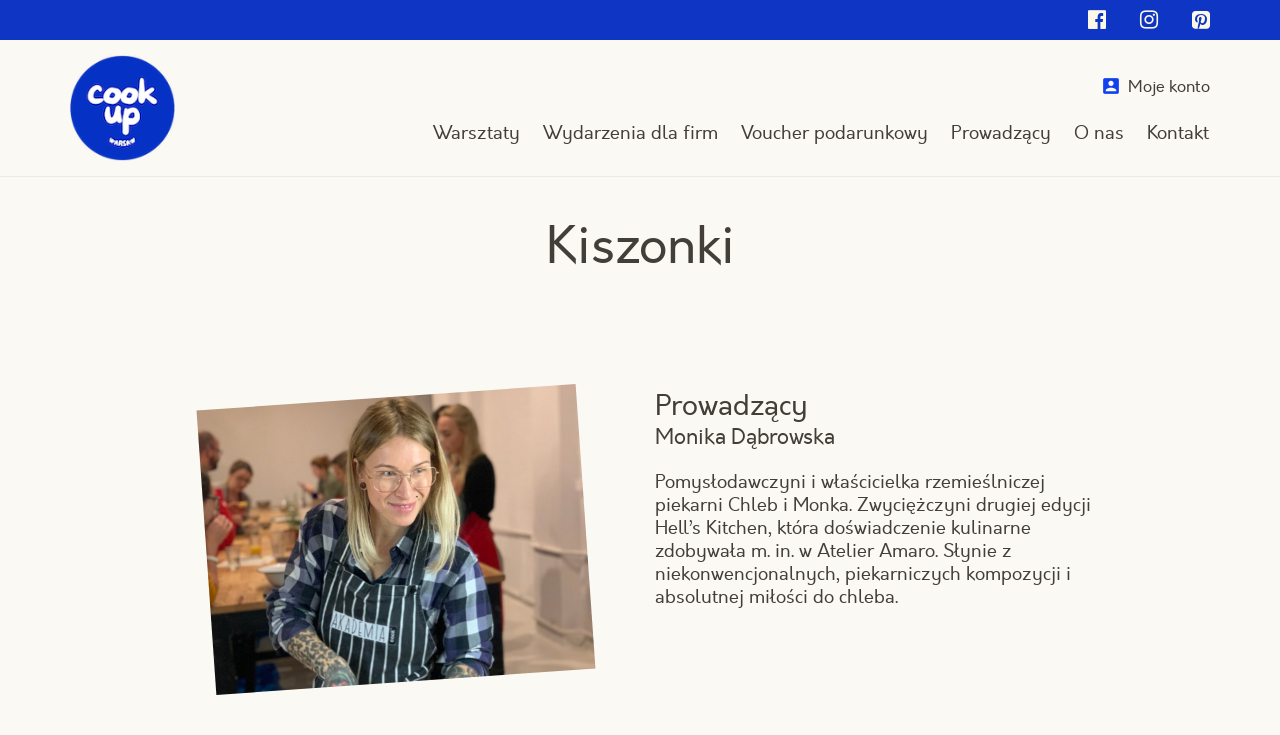

--- FILE ---
content_type: text/html; charset=UTF-8
request_url: https://www.cookup.pl/k/warsztaty/kiszonki/?pa_prowadzacy=monika-dabrowska
body_size: 10859
content:
<!DOCTYPE html>
<html lang="pl-PL" itemscope itemtype="http://schema.org/WebPage">
<head>
<meta charset="UTF-8">
<!--
 name="author" content="GeekRoom.pl | www.geekroom.pl - Aleksander Mirecki, Piotr Rumianowski"

                                                .,,
              @@@@@@@@@@#                       *@&
            &@@                                 *@&
           %@%              .@@@@@&    (@@@@@,  *@&    &@,
           @@              @@     #@ .@&     @@ *@&  &@(
           @@       @@@@@ /@&&&&&&&@(@@&&&&&&&@ *@&&@%
           ,@@         @@ *@/        @@         *@& &@&
            .@@(       @@  @@.        @@        *@&   @@             ..
  @@@@@@@@@(   &@@@@@@@#    .@@@@@@*   /@@@@@&  *@&    *@&           @@
  @@*     #@%                                                        @@
  @@*     /@%  ,@@@@@&@@@@@&@@@@@/   @%.@@@@  @@@@@      %@ /@@@@&   @@
  @@*   *@@#  @@     %@* ,@&     @@  @@    &@@    @@     %@&     @@  @@
  @@#(#@@    @@,  @   @@ @@   %  .@@ @@    *@&    %@.    %@/     %@, @@
  @@*   &@&  @@,  @   @@ @@   @  .@@ @@    *@&    %@.    %@/     %@, @@
  @@*     @@  @@     &@, .@&     @@  @@    *@&    %@. ,. %@#    .@@  @@
  @@*      @@# *@@@@@&     &@@@@@(   @@    *@&    %@.*@@ %@/@@@@@*   @@
                                                         %@/
                     *&@@@%*                             %@/
                                                         %@/
-->
<meta name="viewport" content="width=device-width, initial-scale=1">
<title>Kiszonki - warsztaty z kiszenia w Warszawie - CookUp</title>
<link rel="profile" href="http://gmpg.org/xfn/11">

<script>
	// Google Consent Mode
	window.dataLayer = window.dataLayer || [];
	function gtag(){dataLayer.push(arguments);}

	gtag( 'consent', 'default', {
		ad_storage: 'denied',
		ad_user_data: 'denied',
		ad_personalization: 'denied',
		analytics_storage: 'denied',
		functionality_storage: 'denied',
		personalization_storage: 'denied',
		security_storage: 'denied',
		wait_for_update: 500
	});

	gtag( 'set', 'ads_data_redaction', true );

	[ 'scmp:cookiesaccepted', 'scmp:cookieschanged' ].forEach( function( e ) {
		window.addEventListener( e, () => {
			const analytics = CookieConsent.acceptedCategory( 'analytics' );
			const marketing = CookieConsent.acceptedCategory( 'marketing' );

			gtag( 'consent', 'update', {
				ad_storage: marketing ? 'granted' : 'denied',
				ad_user_data: marketing ? 'granted' : 'denied',
				ad_personalization: marketing ? 'granted' : 'denied',
				analytics_storage: analytics ? 'granted' : 'denied',
				functionality_storage: 'granted',
				personalization_storage: marketing ? 'granted' : 'denied',
				security_storage: 'granted'
			});
		});
	});
</script>

<meta name='robots' content='index, follow, max-image-preview:large, max-snippet:-1, max-video-preview:-1' />

<!-- Google Tag Manager for WordPress by gtm4wp.com -->
<script data-cfasync="false" data-pagespeed-no-defer>
	var gtm4wp_datalayer_name = "dataLayer";
	var dataLayer = dataLayer || [];
</script>
<!-- End Google Tag Manager for WordPress by gtm4wp.com -->
	<!-- This site is optimized with the Yoast SEO plugin v26.7 - https://yoast.com/wordpress/plugins/seo/ -->
	<meta name="description" content="Zapraszamy na warsztaty z kiszenia w Warszawie w CookUp. Poznaj dostępne terminy i dokładny program warsztatów." />
	<link rel="canonical" href="https://www.cookup.pl/k/warsztaty/kiszonki/" />
	<meta property="og:locale" content="pl_PL" />
	<meta property="og:type" content="article" />
	<meta property="og:title" content="Kiszonki - warsztaty z kiszenia w Warszawie - CookUp" />
	<meta property="og:description" content="Zapraszamy na warsztaty z kiszenia w Warszawie w CookUp. Poznaj dostępne terminy i dokładny program warsztatów." />
	<meta property="og:url" content="https://www.cookup.pl/k/warsztaty/kiszonki/" />
	<meta property="og:site_name" content="CookUp" />
	<meta name="twitter:card" content="summary_large_image" />
	<script type="application/ld+json" class="yoast-schema-graph">{"@context":"https://schema.org","@graph":[{"@type":"CollectionPage","@id":"https://www.cookup.pl/k/warsztaty/kiszonki/","url":"https://www.cookup.pl/k/warsztaty/kiszonki/","name":"Kiszonki - warsztaty z kiszenia w Warszawie - CookUp","isPartOf":{"@id":"https://www.cookup.pl/#website"},"description":"Zapraszamy na warsztaty z kiszenia w Warszawie w CookUp. Poznaj dostępne terminy i dokładny program warsztatów.","breadcrumb":{"@id":"https://www.cookup.pl/k/warsztaty/kiszonki/#breadcrumb"},"inLanguage":"pl-PL"},{"@type":"BreadcrumbList","@id":"https://www.cookup.pl/k/warsztaty/kiszonki/#breadcrumb","itemListElement":[{"@type":"ListItem","position":1,"name":"Strona główna","item":"https://www.cookup.pl/"},{"@type":"ListItem","position":2,"name":"Warsztaty","item":"https://www.cookup.pl/k/warsztaty/"},{"@type":"ListItem","position":3,"name":"Kiszonki"}]},{"@type":"WebSite","@id":"https://www.cookup.pl/#website","url":"https://www.cookup.pl/","name":"CookUp","description":"","publisher":{"@id":"https://www.cookup.pl/#organization"},"potentialAction":[{"@type":"SearchAction","target":{"@type":"EntryPoint","urlTemplate":"https://www.cookup.pl/?s={search_term_string}"},"query-input":{"@type":"PropertyValueSpecification","valueRequired":true,"valueName":"search_term_string"}}],"inLanguage":"pl-PL"},{"@type":"Organization","@id":"https://www.cookup.pl/#organization","name":"CookUp","url":"https://www.cookup.pl/","logo":{"@type":"ImageObject","inLanguage":"pl-PL","@id":"https://www.cookup.pl/#/schema/logo/image/","url":"https://www.cookup.pl/newcookup/wp-content/uploads/2025/07/cookup-logo.png","contentUrl":"https://www.cookup.pl/newcookup/wp-content/uploads/2025/07/cookup-logo.png","width":120,"height":121,"caption":"CookUp"},"image":{"@id":"https://www.cookup.pl/#/schema/logo/image/"}}]}</script>
	<!-- / Yoast SEO plugin. -->


<style id='wp-img-auto-sizes-contain-inline-css' type='text/css'>
img:is([sizes=auto i],[sizes^="auto," i]){contain-intrinsic-size:3000px 1500px}
/*# sourceURL=wp-img-auto-sizes-contain-inline-css */
</style>
<style id='classic-theme-styles-inline-css' type='text/css'>
/*! This file is auto-generated */
.wp-block-button__link{color:#fff;background-color:#32373c;border-radius:9999px;box-shadow:none;text-decoration:none;padding:calc(.667em + 2px) calc(1.333em + 2px);font-size:1.125em}.wp-block-file__button{background:#32373c;color:#fff;text-decoration:none}
/*# sourceURL=/wp-includes/css/classic-themes.min.css */
</style>
<link rel='stylesheet' id='woocommerce-layout-css' href='https://www.cookup.pl/newcookup/wp-content/plugins/woocommerce/assets/css/woocommerce-layout.css?ver=10.4.3' type='text/css' media='all' />
<link rel='stylesheet' id='woocommerce-smallscreen-css' href='https://www.cookup.pl/newcookup/wp-content/plugins/woocommerce/assets/css/woocommerce-smallscreen.css?ver=10.4.3' type='text/css' media='only screen and (max-width: 768px)' />
<link rel='stylesheet' id='woocommerce-general-css' href='https://www.cookup.pl/newcookup/wp-content/plugins/woocommerce/assets/css/woocommerce.css?ver=10.4.3' type='text/css' media='all' />
<style id='woocommerce-inline-inline-css' type='text/css'>
.woocommerce form .form-row .required { visibility: visible; }
/*# sourceURL=woocommerce-inline-inline-css */
</style>
<link rel='stylesheet' id='scmp-cookie-consent-css' href='https://www.cookup.pl/newcookup/wp-content/plugins/splendid-cmp/assets/css/front/cookie-consent.min.css?ver=1.1.8' type='text/css' media='all' />
<link rel='stylesheet' id='geekroom-style-css' href='https://www.cookup.pl/newcookup/wp-content/themes/geekroom/style.css?ver=22' type='text/css' media='all' />
<link rel='stylesheet' id='bootstrap-css' href='https://www.cookup.pl/newcookup/wp-content/themes/geekroom/bootstrap/css/bootstrap.css?ver=22' type='text/css' media='all' />
<link rel='stylesheet' id='projekt-css-css' href='https://www.cookup.pl/newcookup/wp-content/themes/geekroom/cookup-20251028v1.css?ver=1' type='text/css' media='all' />
<link rel='stylesheet' id='font-awesome-css-css' href='https://www.cookup.pl/newcookup/wp-content/themes/geekroom/fonts/font-awesome/css/font-awesome.min.css?ver=22' type='text/css' media='all' />
<link rel='stylesheet' id='font-more-sugar-css-css' href='https://www.cookup.pl/newcookup/wp-content/themes/geekroom/fonts/more-sugar/more-sugar.css?ver=22' type='text/css' media='all' />
<link rel='stylesheet' id='payu-gateway-css' href='https://www.cookup.pl/newcookup/wp-content/plugins/woo-payu-payment-gateway/assets/css/payu-gateway.css?ver=2.9.0' type='text/css' media='all' />
<script type="text/javascript" src="https://www.cookup.pl/newcookup/wp-content/themes/geekroom/js/jquery/jquery.min.js?ver=6.9" id="jquery-js"></script>
<script type="text/javascript" src="https://www.cookup.pl/newcookup/wp-content/plugins/woocommerce/assets/js/jquery-blockui/jquery.blockUI.min.js?ver=2.7.0-wc.10.4.3" id="wc-jquery-blockui-js" defer="defer" data-wp-strategy="defer"></script>
<script type="text/javascript" src="https://www.cookup.pl/newcookup/wp-content/plugins/woocommerce/assets/js/js-cookie/js.cookie.min.js?ver=2.1.4-wc.10.4.3" id="wc-js-cookie-js" defer="defer" data-wp-strategy="defer"></script>
<script type="text/javascript" id="woocommerce-js-extra">
/* <![CDATA[ */
var woocommerce_params = {"ajax_url":"/newcookup/wp-admin/admin-ajax.php","wc_ajax_url":"/?wc-ajax=%%endpoint%%","i18n_password_show":"Poka\u017c has\u0142o","i18n_password_hide":"Ukryj has\u0142o"};
//# sourceURL=woocommerce-js-extra
/* ]]> */
</script>
<script type="text/javascript" src="https://www.cookup.pl/newcookup/wp-content/plugins/woocommerce/assets/js/frontend/woocommerce.min.js?ver=10.4.3" id="woocommerce-js" defer="defer" data-wp-strategy="defer"></script>
<script type="text/javascript" id="scmp-cookie-consent-js-extra" data-dont-merge="data-dont-merge">
/* <![CDATA[ */
var scmpCookieConsentSettings = {"rest_url":"https://www.cookup.pl/wp-json/","privacy_policy_url":"https://www.cookup.pl/polityka-prywatnosci/","i18n":{"accept_all":"Zaakceptuj wszystkie","reject_all":null,"privacy_policy":"Polityka prywatno\u015bci","close":"Zamknij","consent":{"title":"Ta witryna korzysta z plik\u00f3w cookies","desc":"Wykorzystujemy pliki cookie do spersonalizowania tre\u015bci i reklam, aby oferowa\u0107 funkcje spo\u0142eczno\u015bciowe i analizowa\u0107 ruch w naszej witrynie. Informacje o tym, jak korzystasz z naszej witryny, udost\u0119pniamy partnerom spo\u0142eczno\u015bciowym, reklamowym i analitycznym. Partnerzy mog\u0105 po\u0142\u0105czy\u0107 te informacje z innymi danymi otrzymanymi od Ciebie lub uzyskanymi podczas korzystania z ich us\u0142ug.","show_preferences_btn":"Dostosuj"},"preferences":{"title":"Ustawienia prywatno\u015bci","save_preferences_btn":"Zezw\u00f3l na wybrane","cookie_usage_title":"Wykorzystanie plik\u00f3w cookies","cookie_usage_desc":"Pliki cookie (ciasteczka) to ma\u0142e pliki tekstowe, kt\u00f3re mog\u0105 by\u0107 stosowane przez strony internetowe, aby u\u017cytkownicy mogli korzysta\u0107 ze stron w bardziej sprawny spos\u00f3b.\r\n\r\nPrawo stanowi, \u017ce mo\u017cemy przechowywa\u0107 pliki cookie na urz\u0105dzeniu u\u017cytkownika, je\u015bli jest to niezb\u0119dne do funkcjonowania niniejszej strony. Do wszystkich innych rodzaj\u00f3w plik\u00f3w cookie potrzebujemy zezwolenia u\u017cytkownika.\r\n\r\nNiniejsza strona korzysta z r\u00f3\u017cnych rodzaj\u00f3w plik\u00f3w cookie. Niekt\u00f3re pliki cookie umieszczane s\u0105 przez us\u0142ugi stron trzecich, kt\u00f3re pojawiaj\u0105 si\u0119 na naszych stronach.\r\n\r\nW dowolnej chwili mo\u017cesz wycofa\u0107 swoj\u0105 zgod\u0119 w Deklaracji dot. plik\u00f3w cookie na naszej witrynie.\r\n\r\nDowiedz si\u0119 wi\u0119cej na temat tego, kim jeste\u015bmy, jak mo\u017cna si\u0119 z nami skontaktowa\u0107 i w jaki spos\u00f3b przetwarzamy dane osobowe na stronie \u003Ca href=\"https://www.cookup.pl/polityka-prywatnosci/\" rel=\"privacy-policy\"\u003EPolityka prywatno\u015bci\u003C/a\u003E.","necessary":"Niezb\u0119dne","necessary_desc":"Niezb\u0119dne pliki cookie przyczyniaj\u0105 si\u0119 do u\u017cyteczno\u015bci strony poprzez umo\u017cliwianie podstawowych funkcji takich jak nawigacja na stronie i dost\u0119p do bezpiecznych obszar\u00f3w strony internetowej. Strona internetowa nie mo\u017ce funkcjonowa\u0107 poprawnie bez tych ciasteczek.","always_enabled":"Zawsze w\u0142\u0105czone","analytics":"Analityczne","analytics_desc":"Analityczne pliki cookie pomagaj\u0105 w\u0142a\u015bcicielem stron internetowych zrozumie\u0107, w jaki spos\u00f3b r\u00f3\u017cni u\u017cytkownicy zachowuj\u0105 si\u0119 na stronie, gromadz\u0105c i zg\u0142aszaj\u0105c anonimowe informacje.","marketing":"Marketingowe","marketing_desc":"Marketingowe pliki cookie stosowane s\u0105 w celu \u015bledzenia u\u017cytkownik\u00f3w na stronach internetowych. Celem jest wy\u015bwietlanie reklam, kt\u00f3re s\u0105 istotne i interesuj\u0105ce dla poszczeg\u00f3lnych u\u017cytkownik\u00f3w i tym samym bardziej cenne dla wydawc\u00f3w i reklamodawc\u00f3w strony trzeciej."}}};
//# sourceURL=scmp-cookie-consent-js-extra
/* ]]> */
</script>
<script data-dont-merge type="text/javascript" src="https://www.cookup.pl/newcookup/wp-content/plugins/splendid-cmp/assets/js/front/cookie-consent.min.js?ver=1.1.8" id="scmp-cookie-consent-js" defer="defer" data-wp-strategy="defer"></script>
<script type="text/javascript" src="https://www.cookup.pl/newcookup/wp-content/themes/geekroom/js/jquery/jquery-migrate.min.js?ver=6.9" id="jquery-migrate-js"></script>
<link rel="https://api.w.org/" href="https://www.cookup.pl/wp-json/" /><link rel="alternate" title="JSON" type="application/json" href="https://www.cookup.pl/wp-json/wp/v2/product_cat/240" />
<!-- Google Tag Manager for WordPress by gtm4wp.com -->
<!-- GTM Container placement set to automatic -->
<script data-cfasync="false" data-pagespeed-no-defer>
	var dataLayer_content = {"pagePostType":false,"pagePostType2":"tax-","pageCategory":[]};
	dataLayer.push( dataLayer_content );
</script>
<script data-cfasync="false" data-pagespeed-no-defer>
(function(w,d,s,l,i){w[l]=w[l]||[];w[l].push({'gtm.start':
new Date().getTime(),event:'gtm.js'});var f=d.getElementsByTagName(s)[0],
j=d.createElement(s),dl=l!='dataLayer'?'&l='+l:'';j.async=true;j.src=
'//www.googletagmanager.com/gtm.js?id='+i+dl;f.parentNode.insertBefore(j,f);
})(window,document,'script','dataLayer','GTM-MWSTBSK');
</script>
<!-- End Google Tag Manager for WordPress by gtm4wp.com --><script type="text/javascript">var ajaxurl = "/newcookup/wp-admin/admin-ajax.php";</script>
	<noscript><style>.woocommerce-product-gallery{ opacity: 1 !important; }</style></noscript>
		<script>
		jQuery(document).ready(function($){

			// Enqueue Facebook Pixel fbevents.js library on marketing cookies accepted
			window.addEventListener( 'scmp:cookiesaccepted', ( e ) => {
				if ( ! CookieConsent.acceptedCategory( 'marketing' ) ) return;

				// Facebook Pixel Code
				!function(f,b,e,v,n,t,s)
				{if(f.fbq)return;n=f.fbq=function(){n.callMethod?
				n.callMethod.apply(n,arguments):n.queue.push(arguments)};
				if(!f._fbq)f._fbq=n;n.push=n;n.loaded=!0;n.version='2.0';
				n.queue=[];t=b.createElement(e);t.async=!0;
				t.src=v;s=b.getElementsByTagName(e)[0];
				s.parentNode.insertBefore(t,s)}(window, document,'script',
				'https://connect.facebook.net/en_US/fbevents.js');

				fbq('init', '725552470347756');
				fbq('track', 'PageView');
				// End Facebook Pixel Code
			});

		});
	</script>
<link rel="icon" href="https://www.cookup.pl/newcookup/wp-content/uploads/2025/07/7-100x100.png" sizes="32x32" />
<link rel="icon" href="https://www.cookup.pl/newcookup/wp-content/uploads/2025/07/7.png" sizes="192x192" />
<link rel="apple-touch-icon" href="https://www.cookup.pl/newcookup/wp-content/uploads/2025/07/7.png" />
<meta name="msapplication-TileImage" content="https://www.cookup.pl/newcookup/wp-content/uploads/2025/07/7.png" />
	<style>
		@font-face {
			font-family: 'Orkney';
			src: url('https://www.cookup.pl/newcookup/wp-content/themes/geekroom/fonts/orkney/orkney_bold_italic-webfont.eot');
			src: url('https://www.cookup.pl/newcookup/wp-content/themes/geekroom/fonts/orkney/orkney_bold_italic-webfont.eot?#iefix') format('embedded-opentype'),
				 url('https://www.cookup.pl/newcookup/wp-content/themes/geekroom/fonts/orkney/orkney_bold_italic-webfont.woff2') format('woff2'),
				 url('https://www.cookup.pl/newcookup/wp-content/themes/geekroom/fonts/orkney/orkney_bold_italic-webfont.woff') format('woff'),
				 url('https://www.cookup.pl/newcookup/wp-content/themes/geekroom/fonts/orkney/orkney_bold_italic-webfont.svg#orkneybolditalic') format('svg');
			font-weight: bold;
			font-style: italic;
			font-display: swap;
		}

		@font-face {
			font-family: 'Orkney';
			src: url('https://www.cookup.pl/newcookup/wp-content/themes/geekroom/fonts/orkney/orkney_bold-webfont.eot');
			src: url('https://www.cookup.pl/newcookup/wp-content/themes/geekroom/fonts/orkney/orkney_bold-webfont.eot?#iefix') format('embedded-opentype'),
				 url('https://www.cookup.pl/newcookup/wp-content/themes/geekroom/fonts/orkney/orkney_bold-webfont.woff2') format('woff2'),
				 url('https://www.cookup.pl/newcookup/wp-content/themes/geekroom/fonts/orkney/orkney_bold-webfont.woff') format('woff'),
				 url('https://www.cookup.pl/newcookup/wp-content/themes/geekroom/fonts/orkney/orkney_bold-webfont.svg#orkneybold') format('svg');
			font-weight: bold;
			font-style: normal;
			font-display: swap;
		}

		@font-face {
			font-family: 'Orkney';
			src: url('https://www.cookup.pl/newcookup/wp-content/themes/geekroom/fonts/orkney/orkney_regular_italic-webfont.eot');
			src: url('https://www.cookup.pl/newcookup/wp-content/themes/geekroom/fonts/orkney/orkney_regular_italic-webfont.eot?#iefix') format('embedded-opentype'),
				 url('https://www.cookup.pl/newcookup/wp-content/themes/geekroom/fonts/orkney/orkney_regular_italic-webfont.woff2') format('woff2'),
				 url('https://www.cookup.pl/newcookup/wp-content/themes/geekroom/fonts/orkney/orkney_regular_italic-webfont.woff') format('woff'),
				 url('https://www.cookup.pl/newcookup/wp-content/themes/geekroom/fonts/orkney/orkney_regular_italic-webfont.svg#orkneyitalic') format('svg');
			font-weight: normal;
			font-style: italic;
			font-display: swap;
		}

		@font-face {
			font-family: 'Orkney';
			src: url('https://www.cookup.pl/newcookup/wp-content/themes/geekroom/fonts/orkney/orkney_regular-webfont.eot');
			src: url('https://www.cookup.pl/newcookup/wp-content/themes/geekroom/fonts/orkney/orkney_regular-webfont.eot?#iefix') format('embedded-opentype'),
				 url('https://www.cookup.pl/newcookup/wp-content/themes/geekroom/fonts/orkney/orkney_regular-webfont.woff2') format('woff2'),
				 url('https://www.cookup.pl/newcookup/wp-content/themes/geekroom/fonts/orkney/orkney_regular-webfont.woff') format('woff'),
				 url('https://www.cookup.pl/newcookup/wp-content/themes/geekroom/fonts/orkney/orkney_regular-webfont.svg#orkneyregular') format('svg');
			font-weight: normal;
			font-style: normal;
			font-display: swap;
		}

		@font-face {
		    font-family: 'more_sugarextras';
		    src: url('https://www.cookup.pl/newcookup/wp-content/themes/geekroom/fonts/moresugar/moresugar-extras-webfont.woff2') format('woff2'),
		         url('https://www.cookup.pl/newcookup/wp-content/themes/geekroom/fonts/moresugar/moresugar-extras-webfont.woff') format('woff');
		    font-weight: bold;
		    font-style: normal;

		}

		@font-face {
		    font-family: 'more_sugarextras';
		    src: url('https://www.cookup.pl/newcookup/wp-content/themes/geekroom/fonts/moresugar/moresugar-extras-webfont.woff2') format('woff2'),
		         url('https://www.cookup.pl/newcookup/wp-content/themes/geekroom/fonts/moresugar/moresugar-extras-webfont.woff') format('woff');
		    font-weight: bold;
		    font-style: normal;

		}


		@font-face {
		    font-family: 'more_sugarregular';
		    src: url('https://www.cookup.pl/newcookup/wp-content/themes/geekroom/fonts/moresugar/moresugar-regular-webfont.woff2') format('woff2'),
		         url('https://www.cookup.pl/newcookup/wp-content/themes/geekroom/fonts/moresugar/moresugar-regular-webfont.woff') format('woff');
		    font-weight: normal;
		    font-style: normal;

		}

		@font-face {
		    font-family: 'more_sugarregular';
		    src: url('https://www.cookup.pl/newcookup/wp-content/themes/geekroom/fonts/moresugar/moresugar-regular-webfont.woff2') format('woff2'),
		         url('https://www.cookup.pl/newcookup/wp-content/themes/geekroom/fonts/moresugar/moresugar-regular-webfont.woff') format('woff');
		    font-weight: normal;
		    font-style: normal;

		}

		@font-face {
		    font-family: 'more_sugarthin';
		    src: url('https://www.cookup.pl/newcookup/wp-content/themes/geekroom/fonts/moresugar/moresugar-thin-webfont.woff2') format('woff2'),
		         url('https://www.cookup.pl/newcookup/wp-content/themes/geekroom/fonts/moresugar/moresugar-thin-webfont.woff') format('woff');
		    font-weight: thin;
		    font-style: normal;

		}

		@font-face {
		    font-family: 'more_sugarthin';
		    src: url('https://www.cookup.pl/newcookup/wp-content/themes/geekroom/fonts/moresugar/moresugar-thin-webfont.woff2') format('woff2'),
		         url('https://www.cookup.pl/newcookup/wp-content/themes/geekroom/fonts/moresugar/moresugar-thin-webfont.woff') format('woff');
		    font-weight: thin;
		    font-style: normal;

		}
	</style>

<!-- HTML5 Shim and Respond.js IE8 support of HTML5 elements and media queries -->
<!-- WARNING: Respond.js doesn't work if you view the page via file:// -->
<!--[if lt IE 9]>
    <script src="https://oss.maxcdn.com/libs/html5shiv/3.7.0/html5shiv.js"></script>
    <script src="https://oss.maxcdn.com/libs/respond.js/1.4.2/respond.min.js"></script>
<![endif]-->

<link rel='stylesheet' id='wc-blocks-style-css' href='https://www.cookup.pl/newcookup/wp-content/plugins/woocommerce/assets/client/blocks/wc-blocks.css?ver=wc-10.4.3' type='text/css' media='all' />
<style id='global-styles-inline-css' type='text/css'>
:root{--wp--preset--aspect-ratio--square: 1;--wp--preset--aspect-ratio--4-3: 4/3;--wp--preset--aspect-ratio--3-4: 3/4;--wp--preset--aspect-ratio--3-2: 3/2;--wp--preset--aspect-ratio--2-3: 2/3;--wp--preset--aspect-ratio--16-9: 16/9;--wp--preset--aspect-ratio--9-16: 9/16;--wp--preset--color--black: #000000;--wp--preset--color--cyan-bluish-gray: #abb8c3;--wp--preset--color--white: #ffffff;--wp--preset--color--pale-pink: #f78da7;--wp--preset--color--vivid-red: #cf2e2e;--wp--preset--color--luminous-vivid-orange: #ff6900;--wp--preset--color--luminous-vivid-amber: #fcb900;--wp--preset--color--light-green-cyan: #7bdcb5;--wp--preset--color--vivid-green-cyan: #00d084;--wp--preset--color--pale-cyan-blue: #8ed1fc;--wp--preset--color--vivid-cyan-blue: #0693e3;--wp--preset--color--vivid-purple: #9b51e0;--wp--preset--gradient--vivid-cyan-blue-to-vivid-purple: linear-gradient(135deg,rgb(6,147,227) 0%,rgb(155,81,224) 100%);--wp--preset--gradient--light-green-cyan-to-vivid-green-cyan: linear-gradient(135deg,rgb(122,220,180) 0%,rgb(0,208,130) 100%);--wp--preset--gradient--luminous-vivid-amber-to-luminous-vivid-orange: linear-gradient(135deg,rgb(252,185,0) 0%,rgb(255,105,0) 100%);--wp--preset--gradient--luminous-vivid-orange-to-vivid-red: linear-gradient(135deg,rgb(255,105,0) 0%,rgb(207,46,46) 100%);--wp--preset--gradient--very-light-gray-to-cyan-bluish-gray: linear-gradient(135deg,rgb(238,238,238) 0%,rgb(169,184,195) 100%);--wp--preset--gradient--cool-to-warm-spectrum: linear-gradient(135deg,rgb(74,234,220) 0%,rgb(151,120,209) 20%,rgb(207,42,186) 40%,rgb(238,44,130) 60%,rgb(251,105,98) 80%,rgb(254,248,76) 100%);--wp--preset--gradient--blush-light-purple: linear-gradient(135deg,rgb(255,206,236) 0%,rgb(152,150,240) 100%);--wp--preset--gradient--blush-bordeaux: linear-gradient(135deg,rgb(254,205,165) 0%,rgb(254,45,45) 50%,rgb(107,0,62) 100%);--wp--preset--gradient--luminous-dusk: linear-gradient(135deg,rgb(255,203,112) 0%,rgb(199,81,192) 50%,rgb(65,88,208) 100%);--wp--preset--gradient--pale-ocean: linear-gradient(135deg,rgb(255,245,203) 0%,rgb(182,227,212) 50%,rgb(51,167,181) 100%);--wp--preset--gradient--electric-grass: linear-gradient(135deg,rgb(202,248,128) 0%,rgb(113,206,126) 100%);--wp--preset--gradient--midnight: linear-gradient(135deg,rgb(2,3,129) 0%,rgb(40,116,252) 100%);--wp--preset--font-size--small: 13px;--wp--preset--font-size--medium: 20px;--wp--preset--font-size--large: 36px;--wp--preset--font-size--x-large: 42px;--wp--preset--spacing--20: 0.44rem;--wp--preset--spacing--30: 0.67rem;--wp--preset--spacing--40: 1rem;--wp--preset--spacing--50: 1.5rem;--wp--preset--spacing--60: 2.25rem;--wp--preset--spacing--70: 3.38rem;--wp--preset--spacing--80: 5.06rem;--wp--preset--shadow--natural: 6px 6px 9px rgba(0, 0, 0, 0.2);--wp--preset--shadow--deep: 12px 12px 50px rgba(0, 0, 0, 0.4);--wp--preset--shadow--sharp: 6px 6px 0px rgba(0, 0, 0, 0.2);--wp--preset--shadow--outlined: 6px 6px 0px -3px rgb(255, 255, 255), 6px 6px rgb(0, 0, 0);--wp--preset--shadow--crisp: 6px 6px 0px rgb(0, 0, 0);}:where(.is-layout-flex){gap: 0.5em;}:where(.is-layout-grid){gap: 0.5em;}body .is-layout-flex{display: flex;}.is-layout-flex{flex-wrap: wrap;align-items: center;}.is-layout-flex > :is(*, div){margin: 0;}body .is-layout-grid{display: grid;}.is-layout-grid > :is(*, div){margin: 0;}:where(.wp-block-columns.is-layout-flex){gap: 2em;}:where(.wp-block-columns.is-layout-grid){gap: 2em;}:where(.wp-block-post-template.is-layout-flex){gap: 1.25em;}:where(.wp-block-post-template.is-layout-grid){gap: 1.25em;}.has-black-color{color: var(--wp--preset--color--black) !important;}.has-cyan-bluish-gray-color{color: var(--wp--preset--color--cyan-bluish-gray) !important;}.has-white-color{color: var(--wp--preset--color--white) !important;}.has-pale-pink-color{color: var(--wp--preset--color--pale-pink) !important;}.has-vivid-red-color{color: var(--wp--preset--color--vivid-red) !important;}.has-luminous-vivid-orange-color{color: var(--wp--preset--color--luminous-vivid-orange) !important;}.has-luminous-vivid-amber-color{color: var(--wp--preset--color--luminous-vivid-amber) !important;}.has-light-green-cyan-color{color: var(--wp--preset--color--light-green-cyan) !important;}.has-vivid-green-cyan-color{color: var(--wp--preset--color--vivid-green-cyan) !important;}.has-pale-cyan-blue-color{color: var(--wp--preset--color--pale-cyan-blue) !important;}.has-vivid-cyan-blue-color{color: var(--wp--preset--color--vivid-cyan-blue) !important;}.has-vivid-purple-color{color: var(--wp--preset--color--vivid-purple) !important;}.has-black-background-color{background-color: var(--wp--preset--color--black) !important;}.has-cyan-bluish-gray-background-color{background-color: var(--wp--preset--color--cyan-bluish-gray) !important;}.has-white-background-color{background-color: var(--wp--preset--color--white) !important;}.has-pale-pink-background-color{background-color: var(--wp--preset--color--pale-pink) !important;}.has-vivid-red-background-color{background-color: var(--wp--preset--color--vivid-red) !important;}.has-luminous-vivid-orange-background-color{background-color: var(--wp--preset--color--luminous-vivid-orange) !important;}.has-luminous-vivid-amber-background-color{background-color: var(--wp--preset--color--luminous-vivid-amber) !important;}.has-light-green-cyan-background-color{background-color: var(--wp--preset--color--light-green-cyan) !important;}.has-vivid-green-cyan-background-color{background-color: var(--wp--preset--color--vivid-green-cyan) !important;}.has-pale-cyan-blue-background-color{background-color: var(--wp--preset--color--pale-cyan-blue) !important;}.has-vivid-cyan-blue-background-color{background-color: var(--wp--preset--color--vivid-cyan-blue) !important;}.has-vivid-purple-background-color{background-color: var(--wp--preset--color--vivid-purple) !important;}.has-black-border-color{border-color: var(--wp--preset--color--black) !important;}.has-cyan-bluish-gray-border-color{border-color: var(--wp--preset--color--cyan-bluish-gray) !important;}.has-white-border-color{border-color: var(--wp--preset--color--white) !important;}.has-pale-pink-border-color{border-color: var(--wp--preset--color--pale-pink) !important;}.has-vivid-red-border-color{border-color: var(--wp--preset--color--vivid-red) !important;}.has-luminous-vivid-orange-border-color{border-color: var(--wp--preset--color--luminous-vivid-orange) !important;}.has-luminous-vivid-amber-border-color{border-color: var(--wp--preset--color--luminous-vivid-amber) !important;}.has-light-green-cyan-border-color{border-color: var(--wp--preset--color--light-green-cyan) !important;}.has-vivid-green-cyan-border-color{border-color: var(--wp--preset--color--vivid-green-cyan) !important;}.has-pale-cyan-blue-border-color{border-color: var(--wp--preset--color--pale-cyan-blue) !important;}.has-vivid-cyan-blue-border-color{border-color: var(--wp--preset--color--vivid-cyan-blue) !important;}.has-vivid-purple-border-color{border-color: var(--wp--preset--color--vivid-purple) !important;}.has-vivid-cyan-blue-to-vivid-purple-gradient-background{background: var(--wp--preset--gradient--vivid-cyan-blue-to-vivid-purple) !important;}.has-light-green-cyan-to-vivid-green-cyan-gradient-background{background: var(--wp--preset--gradient--light-green-cyan-to-vivid-green-cyan) !important;}.has-luminous-vivid-amber-to-luminous-vivid-orange-gradient-background{background: var(--wp--preset--gradient--luminous-vivid-amber-to-luminous-vivid-orange) !important;}.has-luminous-vivid-orange-to-vivid-red-gradient-background{background: var(--wp--preset--gradient--luminous-vivid-orange-to-vivid-red) !important;}.has-very-light-gray-to-cyan-bluish-gray-gradient-background{background: var(--wp--preset--gradient--very-light-gray-to-cyan-bluish-gray) !important;}.has-cool-to-warm-spectrum-gradient-background{background: var(--wp--preset--gradient--cool-to-warm-spectrum) !important;}.has-blush-light-purple-gradient-background{background: var(--wp--preset--gradient--blush-light-purple) !important;}.has-blush-bordeaux-gradient-background{background: var(--wp--preset--gradient--blush-bordeaux) !important;}.has-luminous-dusk-gradient-background{background: var(--wp--preset--gradient--luminous-dusk) !important;}.has-pale-ocean-gradient-background{background: var(--wp--preset--gradient--pale-ocean) !important;}.has-electric-grass-gradient-background{background: var(--wp--preset--gradient--electric-grass) !important;}.has-midnight-gradient-background{background: var(--wp--preset--gradient--midnight) !important;}.has-small-font-size{font-size: var(--wp--preset--font-size--small) !important;}.has-medium-font-size{font-size: var(--wp--preset--font-size--medium) !important;}.has-large-font-size{font-size: var(--wp--preset--font-size--large) !important;}.has-x-large-font-size{font-size: var(--wp--preset--font-size--x-large) !important;}
/*# sourceURL=global-styles-inline-css */
</style>
</head>

<body class="archive tax-product_cat term-kiszonki term-240 wp-custom-logo wp-theme-geekroom theme-geekroom woocommerce woocommerce-page woocommerce-no-js">



<a href="#content" class="sr-only visible-on-focus">Przejdź do treści</a>

<div id="page" class="hfeed site">

<nav class="navbar navbar-default">

    <div class="header-top">
      <div class="container">
        <ul id="menu-header" class="header-nav"><li id="menu-item-102" class="menu-item menu-item-type-custom menu-item-object-custom menu-item-102"><a href="https://www.facebook.com/CookUpStudio/"><i class="fa fa-facebook-official"></i><span class="sr-only">Facebook</span></a></li>
<li id="menu-item-107" class="menu-item menu-item-type-custom menu-item-object-custom menu-item-107"><a href="https://www.instagram.com/cookup_studio/?hl=pl"><i class="fa fa-instagram"></i><span class="sr-only">Instagram</span></a></li>
<li id="menu-item-108" class="menu-item menu-item-type-custom menu-item-object-custom menu-item-108"><a href="https://pl.pinterest.com/cookupstudio/"><i class="fa fa-pinterest-square"></i><span class="sr-only">Pinterest</span></a></li>
</ul>      </div>
    </div>

    <div class="container">
        <div class="navbar-header">

          <a href="https://www.cookup.pl/" class="custom-logo-link" rel="home"><img width="120" height="121" src="https://www.cookup.pl/newcookup/wp-content/uploads/2025/07/cookup-logo.png" class="custom-logo" alt="CookUp" decoding="async" srcset="https://www.cookup.pl/newcookup/wp-content/uploads/2025/07/cookup-logo.png 120w, https://www.cookup.pl/newcookup/wp-content/uploads/2025/07/cookup-logo-100x100.png 100w" sizes="(max-width: 120px) 100vw, 120px" /></a>
          
          <button type="button" class="navbar-toggle" data-toggle="collapse" data-target=".navbar-ex1-collapse">
              <span class="sr-only">Pokaż menu</span>
              <span class="icon-bar"></span>
              <span class="icon-bar"></span>
              <span class="icon-bar"></span>
          </button>

          <div class="header-actions-container">

            <a rel="nofollow" class="header-account-link" href="https://www.cookup.pl/moje-konto/">
              <span>Moje konto</span>
            </a>

                      </div>

        </div>

        <div class="collapse navbar-collapse navbar-ex1-collapse">

          <ul id="menu-menu-glowne" class="nav navbar-nav"><li id="menu-item-12769" class="menu-item menu-item-type-taxonomy menu-item-object-product_cat current-product_cat-ancestor menu-item-12769"><a title="Warsztaty" href="https://www.cookup.pl/k/warsztaty/">Warsztaty</a></li>
<li id="menu-item-275" class="menu-item menu-item-type-post_type menu-item-object-page menu-item-275"><a title="Wydarzenia dla firm" href="https://www.cookup.pl/dla-firm/">Wydarzenia dla firm</a></li>
<li id="menu-item-403" class="menu-item menu-item-type-post_type menu-item-object-product menu-item-403"><a title="Voucher podarunkowy" href="https://www.cookup.pl/p/voucher-podarunkowy-cookup/">Voucher podarunkowy</a></li>
<li id="menu-item-272" class="menu-item menu-item-type-post_type menu-item-object-page menu-item-272"><a title="Prowadzący" href="https://www.cookup.pl/prowadzacy/">Prowadzący</a></li>
<li id="menu-item-273" class="menu-item menu-item-type-post_type menu-item-object-page menu-item-273"><a title="O nas" href="https://www.cookup.pl/o-nas/">O nas</a></li>
<li id="menu-item-274" class="menu-item menu-item-type-post_type menu-item-object-page menu-item-274"><a title="Kontakt" href="https://www.cookup.pl/kontakt/">Kontakt</a></li>
<li class="menu-item menu-item-type-custom menu-item-object-custom"><a href="#content" class="last-of-menu sr-only visible-on-focus">Przejdź do treści</a></li></ul>
        </div>
    </div>
</nav>

	<div id="content" class="site-content">


<div class="the-cover-container the-cover-container-product_cat">
	
	<div class="the-cover-content-wrap">
		<div class="the-cover-content">
			<h1 class="cover-title the-cover-title">
				Kiszonki			</h1>

			
			
			
		</div>
	</div>

</div>


	<div class="pa_prowadzacy-box-wrap">
		<div class="container">
			<div class="row">
				<div class="col-md-5 col-md-offset-1 pa_prowadzacy-box-photo-wrap">
					<img width="800" height="601" src="https://www.cookup.pl/newcookup/wp-content/uploads/2022/01/img_1014-1024x769.jpg" class="img-responsive pa_prowadzacy-box-photo-img" alt="" decoding="async" fetchpriority="high" srcset="https://www.cookup.pl/newcookup/wp-content/uploads/2022/01/img_1014-1024x769.jpg 1024w, https://www.cookup.pl/newcookup/wp-content/uploads/2022/01/img_1014-300x225.jpg 300w, https://www.cookup.pl/newcookup/wp-content/uploads/2022/01/img_1014-768x576.jpg 768w, https://www.cookup.pl/newcookup/wp-content/uploads/2022/01/img_1014-1536x1153.jpg 1536w, https://www.cookup.pl/newcookup/wp-content/uploads/2022/01/img_1014-2048x1537.jpg 2048w, https://www.cookup.pl/newcookup/wp-content/uploads/2022/01/img_1014-233x175.jpg 233w, https://www.cookup.pl/newcookup/wp-content/uploads/2022/01/img_1014-600x450.jpg 600w" sizes="(max-width: 800px) 100vw, 800px" />				</div>
				<div class="col-md-5 pa_prowadzacy-box-desc-wrap">

					<h2 class="pa_prowadzacy-box-title">
						Prowadzący					</h2>

					<h3 class="pa_prowadzacy-box-name">Monika Dąbrowska</h3>
					
											<div class="pa_prowadzacy-box-desc entry-content">
							<p>Pomysłodawczyni i właścicielka rzemieślniczej piekarni Chleb i Monka. Zwyciężczyni drugiej edycji Hell’s Kitchen, która doświadczenie kulinarne zdobywała m. in. w Atelier Amaro. Słynie z niekonwencjonalnych, piekarniczych kompozycji i absolutnej miłości do chleba. </p>
						</div>
					
					
				</div>
				</div>
			</div>
		</div>
	</div>
<div id="primary" class="content-area"><main id="main" class="site-main" role="main"><div class="container main-container woo-container"><div class="row">	<div id="secondary" class="col-md-4 col-lg-3 sidebar-woocommerce widget-area" role="complementary">

		<div class="toggle-woocommerce-filters js-toggle-woocommerce-filters no-select">
			Kategorie <i class="fa fa-angle-down"></i>
		</div>

		<script type="text/javascript">
			jQuery(document).ready(function($){
				$('.js-toggle-woocommerce-filters').click(function(e){
					$('.js-toggle-woocommerce-filters').find('.fa').toggleClass('active');
					$('.js-woocommerce-widgets').slideToggle(300);
				});
			});
		</script>

		<div class="woocommerce-widgets js-woocommerce-widgets">
			<h2 class="sidebar-woocommerce-categories-list-title">Wybierz kategorię</h2><ul class="sidebar-woocommerce-categories-list"><li class="cat-item-all"><a href="https://www.cookup.pl/k/warsztaty/?pa_prowadzacy=monika-dabrowska">Pokaż wszystkie</a></li></ul>
		</div>

	</div><!-- #secondary -->
<div class="col-md-8 col-lg-offset-1 col-lg-8 woo-main-column">	<script>
		jQuery(document).ready(function($){
			$('.js-product-box-details-toggle').click(function(e){
				$(this).parents('li.product').find('.product-box-details-wrap').slideToggle(300);
				$(this).find('.fa').toggleClass('active');
				return false;
			});


			$( ".woocommerce-loop-product__link" ).click(function() {
				gtag('event', 'From listing to workshop page', {
					'event_category' : 'From listing to workshop page',
					'event_label' : 'Button'
				  });
			});

		});
	</script>
	<header class="woocommerce-products-header">
	
	</header>
<div class="woocommerce-no-products-found">
	
	<div class="woocommerce-info" role="status">
		Nie znaleziono produktów, których szukasz.	</div>
</div>
</div></div></div></main></div>	<div id="secondary" class="widget-area" role="complementary">
		
	</div><!-- #secondary -->

	
	</div><!-- #content -->

	<footer id="colophon" class="site-footer">
		<div class="container">
			<div class="row footer-top">
				<div class="col-md-4 footer-logo-contact">

					<a href="https://www.cookup.pl/" class="custom-logo-link" rel="home"><img width="120" height="121" src="https://www.cookup.pl/newcookup/wp-content/uploads/2025/07/cookup-logo.png" class="custom-logo" alt="CookUp" decoding="async" srcset="https://www.cookup.pl/newcookup/wp-content/uploads/2025/07/cookup-logo.png 120w, https://www.cookup.pl/newcookup/wp-content/uploads/2025/07/cookup-logo-100x100.png 100w" sizes="(max-width: 120px) 100vw, 120px" /></a>
					<div class="footer-contact">

						<h2 class="footer-title">Dane kontaktowe</h2>

						<div class="footer-contact-item contact-item-icon contact-item-icon-email"><a target="_blank" href="mailto:studio@cookup.pl">studio@cookup.pl</a></div>
						<div class="footer-contact-item contact-item-icon contact-item-icon-phone"><a href="tel:+48692493678">692 493 678</a><br><span style="font-size:12px;padding-left:45px">W godz. 9-17 (od poniedziałku do piątku)</div>
					</div>

				</div>
				<div class="col-md-8">

					
						<h2 class="footer-title">Nasi partnerzy</h2>
						<div class="footer-partners">

							
								
									<div class="footer-partner">
										<img width="200" height="196" src="https://www.cookup.pl/newcookup/wp-content/uploads/2025/08/pijalnia-ziol.png" class="img-responsive footer-partner-img" alt="" decoding="async" loading="lazy" srcset="https://www.cookup.pl/newcookup/wp-content/uploads/2025/08/pijalnia-ziol.png 200w, https://www.cookup.pl/newcookup/wp-content/uploads/2025/08/pijalnia-ziol-179x175.png 179w" sizes="auto, (max-width: 200px) 100vw, 200px" />									</div>

								
							
								
									<div class="footer-partner">
										<img width="169" height="81" src="https://www.cookup.pl/newcookup/wp-content/uploads/2025/08/branq.png" class="img-responsive footer-partner-img" alt="" decoding="async" loading="lazy" />									</div>

								
							
								
									<div class="footer-partner">
										<img width="300" height="209" src="https://www.cookup.pl/newcookup/wp-content/uploads/2025/08/monini-logo.png" class="img-responsive footer-partner-img" alt="" decoding="async" loading="lazy" srcset="https://www.cookup.pl/newcookup/wp-content/uploads/2025/08/monini-logo.png 300w, https://www.cookup.pl/newcookup/wp-content/uploads/2025/08/monini-logo-251x175.png 251w" sizes="auto, (max-width: 300px) 100vw, 300px" />									</div>

								
							
								
									<div class="footer-partner">
										<img width="214" height="72" src="https://www.cookup.pl/newcookup/wp-content/uploads/2025/09/baziolka.png" class="img-responsive footer-partner-img" alt="" decoding="async" loading="lazy" />									</div>

								
							
								
									<div class="footer-partner">
										<img width="300" height="89" src="https://www.cookup.pl/newcookup/wp-content/uploads/2025/08/gorenje.png" class="img-responsive footer-partner-img" alt="" decoding="async" loading="lazy" />									</div>

								
							
								
									<div class="footer-partner">
										<img width="300" height="300" src="https://www.cookup.pl/newcookup/wp-content/uploads/2025/08/franka_black.png" class="img-responsive footer-partner-img" alt="" decoding="async" loading="lazy" srcset="https://www.cookup.pl/newcookup/wp-content/uploads/2025/08/franka_black.png 300w, https://www.cookup.pl/newcookup/wp-content/uploads/2025/08/franka_black-150x150.png 150w, https://www.cookup.pl/newcookup/wp-content/uploads/2025/08/franka_black-175x175.png 175w, https://www.cookup.pl/newcookup/wp-content/uploads/2025/08/franka_black-100x100.png 100w" sizes="auto, (max-width: 300px) 100vw, 300px" />									</div>

								
							
						</div>

					

					<h2 class="footer-title footer-title-menu">Info</h2>
					<ul id="menu-footer" class="footer-nav"><li id="menu-item-103" class="menu-item menu-item-type-post_type menu-item-object-page menu-item-103"><a href="https://www.cookup.pl/regulamin/">Regulamin</a></li>
<li id="menu-item-961" class="menu-item menu-item-type-post_type menu-item-object-page menu-item-privacy-policy menu-item-961"><a rel="privacy-policy" href="https://www.cookup.pl/polityka-prywatnosci/">Polityka prywatności</a></li>
<li id="menu-item-409" class="menu-item menu-item-type-post_type menu-item-object-page menu-item-409"><a href="https://www.cookup.pl/polityka-zwrotow/">Polityka zwrotów</a></li>
<li id="menu-item-962" class="menu-item menu-item-type-post_type menu-item-object-page menu-item-962"><a href="https://www.cookup.pl/dla-firm/">Wydarzenia dla firm</a></li>
<li id="menu-item-410" class="menu-item menu-item-type-post_type menu-item-object-page menu-item-410"><a href="https://www.cookup.pl/kontakt/">Jak dojechać</a></li>
<li id="menu-item-411" class="menu-item menu-item-type-post_type menu-item-object-page menu-item-411"><a href="https://www.cookup.pl/o-nas/">O nas</a></li>
<li id="menu-item-15521" class="js-scmp-open-preferences menu-item menu-item-type-custom menu-item-object-custom menu-item-15521"><a href="#">Zmiana ustawień prywatności</a></li>
</ul>
				</div>
			</div>
			<div class="row footer-bottom">
				<div class="col-xs-12 col-sm-6 site-info">
					© 2012-2026
					| CookUp				</div>
				<div class="col-xs-12 col-sm-6 site-designer">
					Realizacja: <a title="Sklep WooCommerce - GeekRoom.pl" href="http://geekroom.pl/" target="_blank">GeekRoom.pl</a>
				</div>
			</div>
		</div><!-- .container -->
	</footer><!-- #colophon -->
</div><!-- #page -->

<script type="text/javascript">

  function setCookie(key, value, minutes) {

  	  minutes = typeof minutes !== 'undefined' ? minutes : 30;

      var expires = new Date();
      expires.setTime( expires.getTime() + ( minutes * 60 * 1000) ); // in minutes
      document.cookie = key + "=" + value + ";expires=" + expires.toUTCString() + "domain=.www.cookup.pl;path=/";
  }

  function readCookie(name) {
      var nameEQ = name + "=";
      var ca = document.cookie.split(';');
      for (var i = 0; i < ca.length; i++) {
          var c = ca[i];
          while (c.charAt(0) == ' ') c = c.substring(1, c.length);
          if (c.indexOf(nameEQ) == 0) return c.substring(nameEQ.length, c.length);
      }
      return null;
  }

  function eraseCookie(name) {
      setCookie(name, "");
  }

</script>

<script type="speculationrules">
{"prefetch":[{"source":"document","where":{"and":[{"href_matches":"/*"},{"not":{"href_matches":["/newcookup/wp-*.php","/newcookup/wp-admin/*","/newcookup/wp-content/uploads/*","/newcookup/wp-content/*","/newcookup/wp-content/plugins/*","/newcookup/wp-content/themes/geekroom/*","/*\\?(.+)"]}},{"not":{"selector_matches":"a[rel~=\"nofollow\"]"}},{"not":{"selector_matches":".no-prefetch, .no-prefetch a"}}]},"eagerness":"conservative"}]}
</script>
	<script type='text/javascript'>
		(function () {
			var c = document.body.className;
			c = c.replace(/woocommerce-no-js/, 'woocommerce-js');
			document.body.className = c;
		})();
	</script>
	<script type="text/javascript" async defer src="https://www.cookup.pl/newcookup/wp-content/themes/geekroom/js/skip-link-focus-fix.js?ver=async" id="geekroom-skip-link-focus-fix-js"></script>
<script type="text/javascript" async defer src="https://www.cookup.pl/newcookup/wp-content/themes/geekroom/bootstrap/js/bootstrap.js?ver=async" id="bootstrap-js"></script>
<script type="text/javascript" src="https://www.cookup.pl/newcookup/wp-content/plugins/woo-payu-payment-gateway/assets/js/payu-gateway.js?ver=2.9.0" id="payu-gateway-js"></script>

</body>
</html>
